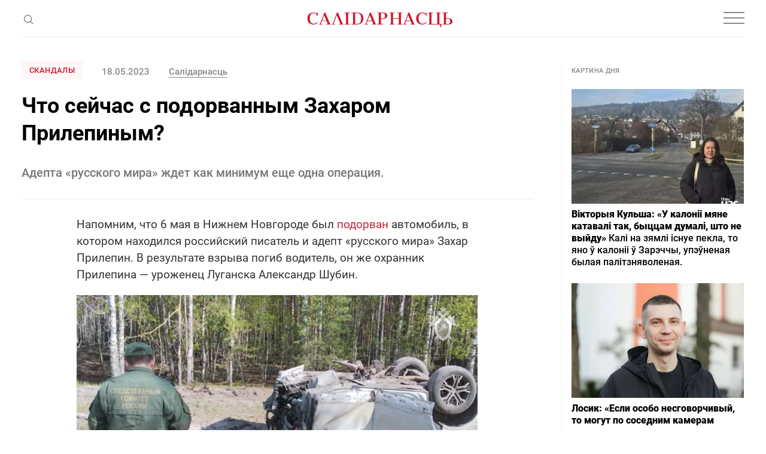

--- FILE ---
content_type: text/html; charset=utf-8
request_url: https://www.google.com/recaptcha/api2/aframe
body_size: 267
content:
<!DOCTYPE HTML><html><head><meta http-equiv="content-type" content="text/html; charset=UTF-8"></head><body><script nonce="jyqxOML6_qeDmBdoWrZGcg">/** Anti-fraud and anti-abuse applications only. See google.com/recaptcha */ try{var clients={'sodar':'https://pagead2.googlesyndication.com/pagead/sodar?'};window.addEventListener("message",function(a){try{if(a.source===window.parent){var b=JSON.parse(a.data);var c=clients[b['id']];if(c){var d=document.createElement('img');d.src=c+b['params']+'&rc='+(localStorage.getItem("rc::a")?sessionStorage.getItem("rc::b"):"");window.document.body.appendChild(d);sessionStorage.setItem("rc::e",parseInt(sessionStorage.getItem("rc::e")||0)+1);localStorage.setItem("rc::h",'1769142187358');}}}catch(b){}});window.parent.postMessage("_grecaptcha_ready", "*");}catch(b){}</script></body></html>